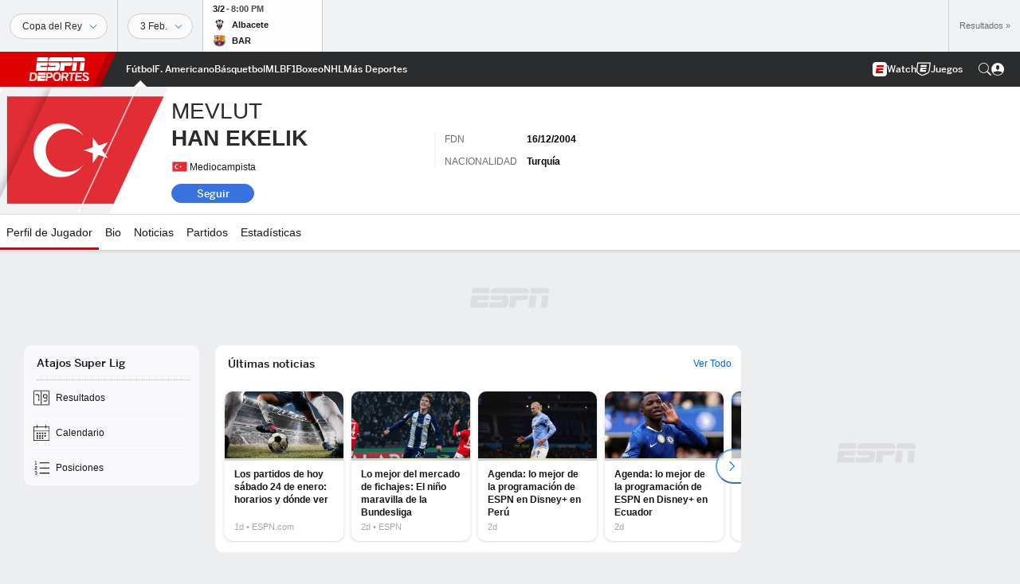

--- FILE ---
content_type: text/html; charset=utf-8
request_url: https://www.google.com/recaptcha/enterprise/anchor?ar=1&k=6LciB_gZAAAAAA_mwJ4G0XZ0BXWvLTt67V7YizXx&co=aHR0cHM6Ly9jZG4ucmVnaXN0ZXJkaXNuZXkuZ28uY29tOjQ0Mw..&hl=es&v=PoyoqOPhxBO7pBk68S4YbpHZ&size=invisible&anchor-ms=20000&execute-ms=30000&cb=3gssbzug2d1s
body_size: 48728
content:
<!DOCTYPE HTML><html dir="ltr" lang="es"><head><meta http-equiv="Content-Type" content="text/html; charset=UTF-8">
<meta http-equiv="X-UA-Compatible" content="IE=edge">
<title>reCAPTCHA</title>
<style type="text/css">
/* cyrillic-ext */
@font-face {
  font-family: 'Roboto';
  font-style: normal;
  font-weight: 400;
  font-stretch: 100%;
  src: url(//fonts.gstatic.com/s/roboto/v48/KFO7CnqEu92Fr1ME7kSn66aGLdTylUAMa3GUBHMdazTgWw.woff2) format('woff2');
  unicode-range: U+0460-052F, U+1C80-1C8A, U+20B4, U+2DE0-2DFF, U+A640-A69F, U+FE2E-FE2F;
}
/* cyrillic */
@font-face {
  font-family: 'Roboto';
  font-style: normal;
  font-weight: 400;
  font-stretch: 100%;
  src: url(//fonts.gstatic.com/s/roboto/v48/KFO7CnqEu92Fr1ME7kSn66aGLdTylUAMa3iUBHMdazTgWw.woff2) format('woff2');
  unicode-range: U+0301, U+0400-045F, U+0490-0491, U+04B0-04B1, U+2116;
}
/* greek-ext */
@font-face {
  font-family: 'Roboto';
  font-style: normal;
  font-weight: 400;
  font-stretch: 100%;
  src: url(//fonts.gstatic.com/s/roboto/v48/KFO7CnqEu92Fr1ME7kSn66aGLdTylUAMa3CUBHMdazTgWw.woff2) format('woff2');
  unicode-range: U+1F00-1FFF;
}
/* greek */
@font-face {
  font-family: 'Roboto';
  font-style: normal;
  font-weight: 400;
  font-stretch: 100%;
  src: url(//fonts.gstatic.com/s/roboto/v48/KFO7CnqEu92Fr1ME7kSn66aGLdTylUAMa3-UBHMdazTgWw.woff2) format('woff2');
  unicode-range: U+0370-0377, U+037A-037F, U+0384-038A, U+038C, U+038E-03A1, U+03A3-03FF;
}
/* math */
@font-face {
  font-family: 'Roboto';
  font-style: normal;
  font-weight: 400;
  font-stretch: 100%;
  src: url(//fonts.gstatic.com/s/roboto/v48/KFO7CnqEu92Fr1ME7kSn66aGLdTylUAMawCUBHMdazTgWw.woff2) format('woff2');
  unicode-range: U+0302-0303, U+0305, U+0307-0308, U+0310, U+0312, U+0315, U+031A, U+0326-0327, U+032C, U+032F-0330, U+0332-0333, U+0338, U+033A, U+0346, U+034D, U+0391-03A1, U+03A3-03A9, U+03B1-03C9, U+03D1, U+03D5-03D6, U+03F0-03F1, U+03F4-03F5, U+2016-2017, U+2034-2038, U+203C, U+2040, U+2043, U+2047, U+2050, U+2057, U+205F, U+2070-2071, U+2074-208E, U+2090-209C, U+20D0-20DC, U+20E1, U+20E5-20EF, U+2100-2112, U+2114-2115, U+2117-2121, U+2123-214F, U+2190, U+2192, U+2194-21AE, U+21B0-21E5, U+21F1-21F2, U+21F4-2211, U+2213-2214, U+2216-22FF, U+2308-230B, U+2310, U+2319, U+231C-2321, U+2336-237A, U+237C, U+2395, U+239B-23B7, U+23D0, U+23DC-23E1, U+2474-2475, U+25AF, U+25B3, U+25B7, U+25BD, U+25C1, U+25CA, U+25CC, U+25FB, U+266D-266F, U+27C0-27FF, U+2900-2AFF, U+2B0E-2B11, U+2B30-2B4C, U+2BFE, U+3030, U+FF5B, U+FF5D, U+1D400-1D7FF, U+1EE00-1EEFF;
}
/* symbols */
@font-face {
  font-family: 'Roboto';
  font-style: normal;
  font-weight: 400;
  font-stretch: 100%;
  src: url(//fonts.gstatic.com/s/roboto/v48/KFO7CnqEu92Fr1ME7kSn66aGLdTylUAMaxKUBHMdazTgWw.woff2) format('woff2');
  unicode-range: U+0001-000C, U+000E-001F, U+007F-009F, U+20DD-20E0, U+20E2-20E4, U+2150-218F, U+2190, U+2192, U+2194-2199, U+21AF, U+21E6-21F0, U+21F3, U+2218-2219, U+2299, U+22C4-22C6, U+2300-243F, U+2440-244A, U+2460-24FF, U+25A0-27BF, U+2800-28FF, U+2921-2922, U+2981, U+29BF, U+29EB, U+2B00-2BFF, U+4DC0-4DFF, U+FFF9-FFFB, U+10140-1018E, U+10190-1019C, U+101A0, U+101D0-101FD, U+102E0-102FB, U+10E60-10E7E, U+1D2C0-1D2D3, U+1D2E0-1D37F, U+1F000-1F0FF, U+1F100-1F1AD, U+1F1E6-1F1FF, U+1F30D-1F30F, U+1F315, U+1F31C, U+1F31E, U+1F320-1F32C, U+1F336, U+1F378, U+1F37D, U+1F382, U+1F393-1F39F, U+1F3A7-1F3A8, U+1F3AC-1F3AF, U+1F3C2, U+1F3C4-1F3C6, U+1F3CA-1F3CE, U+1F3D4-1F3E0, U+1F3ED, U+1F3F1-1F3F3, U+1F3F5-1F3F7, U+1F408, U+1F415, U+1F41F, U+1F426, U+1F43F, U+1F441-1F442, U+1F444, U+1F446-1F449, U+1F44C-1F44E, U+1F453, U+1F46A, U+1F47D, U+1F4A3, U+1F4B0, U+1F4B3, U+1F4B9, U+1F4BB, U+1F4BF, U+1F4C8-1F4CB, U+1F4D6, U+1F4DA, U+1F4DF, U+1F4E3-1F4E6, U+1F4EA-1F4ED, U+1F4F7, U+1F4F9-1F4FB, U+1F4FD-1F4FE, U+1F503, U+1F507-1F50B, U+1F50D, U+1F512-1F513, U+1F53E-1F54A, U+1F54F-1F5FA, U+1F610, U+1F650-1F67F, U+1F687, U+1F68D, U+1F691, U+1F694, U+1F698, U+1F6AD, U+1F6B2, U+1F6B9-1F6BA, U+1F6BC, U+1F6C6-1F6CF, U+1F6D3-1F6D7, U+1F6E0-1F6EA, U+1F6F0-1F6F3, U+1F6F7-1F6FC, U+1F700-1F7FF, U+1F800-1F80B, U+1F810-1F847, U+1F850-1F859, U+1F860-1F887, U+1F890-1F8AD, U+1F8B0-1F8BB, U+1F8C0-1F8C1, U+1F900-1F90B, U+1F93B, U+1F946, U+1F984, U+1F996, U+1F9E9, U+1FA00-1FA6F, U+1FA70-1FA7C, U+1FA80-1FA89, U+1FA8F-1FAC6, U+1FACE-1FADC, U+1FADF-1FAE9, U+1FAF0-1FAF8, U+1FB00-1FBFF;
}
/* vietnamese */
@font-face {
  font-family: 'Roboto';
  font-style: normal;
  font-weight: 400;
  font-stretch: 100%;
  src: url(//fonts.gstatic.com/s/roboto/v48/KFO7CnqEu92Fr1ME7kSn66aGLdTylUAMa3OUBHMdazTgWw.woff2) format('woff2');
  unicode-range: U+0102-0103, U+0110-0111, U+0128-0129, U+0168-0169, U+01A0-01A1, U+01AF-01B0, U+0300-0301, U+0303-0304, U+0308-0309, U+0323, U+0329, U+1EA0-1EF9, U+20AB;
}
/* latin-ext */
@font-face {
  font-family: 'Roboto';
  font-style: normal;
  font-weight: 400;
  font-stretch: 100%;
  src: url(//fonts.gstatic.com/s/roboto/v48/KFO7CnqEu92Fr1ME7kSn66aGLdTylUAMa3KUBHMdazTgWw.woff2) format('woff2');
  unicode-range: U+0100-02BA, U+02BD-02C5, U+02C7-02CC, U+02CE-02D7, U+02DD-02FF, U+0304, U+0308, U+0329, U+1D00-1DBF, U+1E00-1E9F, U+1EF2-1EFF, U+2020, U+20A0-20AB, U+20AD-20C0, U+2113, U+2C60-2C7F, U+A720-A7FF;
}
/* latin */
@font-face {
  font-family: 'Roboto';
  font-style: normal;
  font-weight: 400;
  font-stretch: 100%;
  src: url(//fonts.gstatic.com/s/roboto/v48/KFO7CnqEu92Fr1ME7kSn66aGLdTylUAMa3yUBHMdazQ.woff2) format('woff2');
  unicode-range: U+0000-00FF, U+0131, U+0152-0153, U+02BB-02BC, U+02C6, U+02DA, U+02DC, U+0304, U+0308, U+0329, U+2000-206F, U+20AC, U+2122, U+2191, U+2193, U+2212, U+2215, U+FEFF, U+FFFD;
}
/* cyrillic-ext */
@font-face {
  font-family: 'Roboto';
  font-style: normal;
  font-weight: 500;
  font-stretch: 100%;
  src: url(//fonts.gstatic.com/s/roboto/v48/KFO7CnqEu92Fr1ME7kSn66aGLdTylUAMa3GUBHMdazTgWw.woff2) format('woff2');
  unicode-range: U+0460-052F, U+1C80-1C8A, U+20B4, U+2DE0-2DFF, U+A640-A69F, U+FE2E-FE2F;
}
/* cyrillic */
@font-face {
  font-family: 'Roboto';
  font-style: normal;
  font-weight: 500;
  font-stretch: 100%;
  src: url(//fonts.gstatic.com/s/roboto/v48/KFO7CnqEu92Fr1ME7kSn66aGLdTylUAMa3iUBHMdazTgWw.woff2) format('woff2');
  unicode-range: U+0301, U+0400-045F, U+0490-0491, U+04B0-04B1, U+2116;
}
/* greek-ext */
@font-face {
  font-family: 'Roboto';
  font-style: normal;
  font-weight: 500;
  font-stretch: 100%;
  src: url(//fonts.gstatic.com/s/roboto/v48/KFO7CnqEu92Fr1ME7kSn66aGLdTylUAMa3CUBHMdazTgWw.woff2) format('woff2');
  unicode-range: U+1F00-1FFF;
}
/* greek */
@font-face {
  font-family: 'Roboto';
  font-style: normal;
  font-weight: 500;
  font-stretch: 100%;
  src: url(//fonts.gstatic.com/s/roboto/v48/KFO7CnqEu92Fr1ME7kSn66aGLdTylUAMa3-UBHMdazTgWw.woff2) format('woff2');
  unicode-range: U+0370-0377, U+037A-037F, U+0384-038A, U+038C, U+038E-03A1, U+03A3-03FF;
}
/* math */
@font-face {
  font-family: 'Roboto';
  font-style: normal;
  font-weight: 500;
  font-stretch: 100%;
  src: url(//fonts.gstatic.com/s/roboto/v48/KFO7CnqEu92Fr1ME7kSn66aGLdTylUAMawCUBHMdazTgWw.woff2) format('woff2');
  unicode-range: U+0302-0303, U+0305, U+0307-0308, U+0310, U+0312, U+0315, U+031A, U+0326-0327, U+032C, U+032F-0330, U+0332-0333, U+0338, U+033A, U+0346, U+034D, U+0391-03A1, U+03A3-03A9, U+03B1-03C9, U+03D1, U+03D5-03D6, U+03F0-03F1, U+03F4-03F5, U+2016-2017, U+2034-2038, U+203C, U+2040, U+2043, U+2047, U+2050, U+2057, U+205F, U+2070-2071, U+2074-208E, U+2090-209C, U+20D0-20DC, U+20E1, U+20E5-20EF, U+2100-2112, U+2114-2115, U+2117-2121, U+2123-214F, U+2190, U+2192, U+2194-21AE, U+21B0-21E5, U+21F1-21F2, U+21F4-2211, U+2213-2214, U+2216-22FF, U+2308-230B, U+2310, U+2319, U+231C-2321, U+2336-237A, U+237C, U+2395, U+239B-23B7, U+23D0, U+23DC-23E1, U+2474-2475, U+25AF, U+25B3, U+25B7, U+25BD, U+25C1, U+25CA, U+25CC, U+25FB, U+266D-266F, U+27C0-27FF, U+2900-2AFF, U+2B0E-2B11, U+2B30-2B4C, U+2BFE, U+3030, U+FF5B, U+FF5D, U+1D400-1D7FF, U+1EE00-1EEFF;
}
/* symbols */
@font-face {
  font-family: 'Roboto';
  font-style: normal;
  font-weight: 500;
  font-stretch: 100%;
  src: url(//fonts.gstatic.com/s/roboto/v48/KFO7CnqEu92Fr1ME7kSn66aGLdTylUAMaxKUBHMdazTgWw.woff2) format('woff2');
  unicode-range: U+0001-000C, U+000E-001F, U+007F-009F, U+20DD-20E0, U+20E2-20E4, U+2150-218F, U+2190, U+2192, U+2194-2199, U+21AF, U+21E6-21F0, U+21F3, U+2218-2219, U+2299, U+22C4-22C6, U+2300-243F, U+2440-244A, U+2460-24FF, U+25A0-27BF, U+2800-28FF, U+2921-2922, U+2981, U+29BF, U+29EB, U+2B00-2BFF, U+4DC0-4DFF, U+FFF9-FFFB, U+10140-1018E, U+10190-1019C, U+101A0, U+101D0-101FD, U+102E0-102FB, U+10E60-10E7E, U+1D2C0-1D2D3, U+1D2E0-1D37F, U+1F000-1F0FF, U+1F100-1F1AD, U+1F1E6-1F1FF, U+1F30D-1F30F, U+1F315, U+1F31C, U+1F31E, U+1F320-1F32C, U+1F336, U+1F378, U+1F37D, U+1F382, U+1F393-1F39F, U+1F3A7-1F3A8, U+1F3AC-1F3AF, U+1F3C2, U+1F3C4-1F3C6, U+1F3CA-1F3CE, U+1F3D4-1F3E0, U+1F3ED, U+1F3F1-1F3F3, U+1F3F5-1F3F7, U+1F408, U+1F415, U+1F41F, U+1F426, U+1F43F, U+1F441-1F442, U+1F444, U+1F446-1F449, U+1F44C-1F44E, U+1F453, U+1F46A, U+1F47D, U+1F4A3, U+1F4B0, U+1F4B3, U+1F4B9, U+1F4BB, U+1F4BF, U+1F4C8-1F4CB, U+1F4D6, U+1F4DA, U+1F4DF, U+1F4E3-1F4E6, U+1F4EA-1F4ED, U+1F4F7, U+1F4F9-1F4FB, U+1F4FD-1F4FE, U+1F503, U+1F507-1F50B, U+1F50D, U+1F512-1F513, U+1F53E-1F54A, U+1F54F-1F5FA, U+1F610, U+1F650-1F67F, U+1F687, U+1F68D, U+1F691, U+1F694, U+1F698, U+1F6AD, U+1F6B2, U+1F6B9-1F6BA, U+1F6BC, U+1F6C6-1F6CF, U+1F6D3-1F6D7, U+1F6E0-1F6EA, U+1F6F0-1F6F3, U+1F6F7-1F6FC, U+1F700-1F7FF, U+1F800-1F80B, U+1F810-1F847, U+1F850-1F859, U+1F860-1F887, U+1F890-1F8AD, U+1F8B0-1F8BB, U+1F8C0-1F8C1, U+1F900-1F90B, U+1F93B, U+1F946, U+1F984, U+1F996, U+1F9E9, U+1FA00-1FA6F, U+1FA70-1FA7C, U+1FA80-1FA89, U+1FA8F-1FAC6, U+1FACE-1FADC, U+1FADF-1FAE9, U+1FAF0-1FAF8, U+1FB00-1FBFF;
}
/* vietnamese */
@font-face {
  font-family: 'Roboto';
  font-style: normal;
  font-weight: 500;
  font-stretch: 100%;
  src: url(//fonts.gstatic.com/s/roboto/v48/KFO7CnqEu92Fr1ME7kSn66aGLdTylUAMa3OUBHMdazTgWw.woff2) format('woff2');
  unicode-range: U+0102-0103, U+0110-0111, U+0128-0129, U+0168-0169, U+01A0-01A1, U+01AF-01B0, U+0300-0301, U+0303-0304, U+0308-0309, U+0323, U+0329, U+1EA0-1EF9, U+20AB;
}
/* latin-ext */
@font-face {
  font-family: 'Roboto';
  font-style: normal;
  font-weight: 500;
  font-stretch: 100%;
  src: url(//fonts.gstatic.com/s/roboto/v48/KFO7CnqEu92Fr1ME7kSn66aGLdTylUAMa3KUBHMdazTgWw.woff2) format('woff2');
  unicode-range: U+0100-02BA, U+02BD-02C5, U+02C7-02CC, U+02CE-02D7, U+02DD-02FF, U+0304, U+0308, U+0329, U+1D00-1DBF, U+1E00-1E9F, U+1EF2-1EFF, U+2020, U+20A0-20AB, U+20AD-20C0, U+2113, U+2C60-2C7F, U+A720-A7FF;
}
/* latin */
@font-face {
  font-family: 'Roboto';
  font-style: normal;
  font-weight: 500;
  font-stretch: 100%;
  src: url(//fonts.gstatic.com/s/roboto/v48/KFO7CnqEu92Fr1ME7kSn66aGLdTylUAMa3yUBHMdazQ.woff2) format('woff2');
  unicode-range: U+0000-00FF, U+0131, U+0152-0153, U+02BB-02BC, U+02C6, U+02DA, U+02DC, U+0304, U+0308, U+0329, U+2000-206F, U+20AC, U+2122, U+2191, U+2193, U+2212, U+2215, U+FEFF, U+FFFD;
}
/* cyrillic-ext */
@font-face {
  font-family: 'Roboto';
  font-style: normal;
  font-weight: 900;
  font-stretch: 100%;
  src: url(//fonts.gstatic.com/s/roboto/v48/KFO7CnqEu92Fr1ME7kSn66aGLdTylUAMa3GUBHMdazTgWw.woff2) format('woff2');
  unicode-range: U+0460-052F, U+1C80-1C8A, U+20B4, U+2DE0-2DFF, U+A640-A69F, U+FE2E-FE2F;
}
/* cyrillic */
@font-face {
  font-family: 'Roboto';
  font-style: normal;
  font-weight: 900;
  font-stretch: 100%;
  src: url(//fonts.gstatic.com/s/roboto/v48/KFO7CnqEu92Fr1ME7kSn66aGLdTylUAMa3iUBHMdazTgWw.woff2) format('woff2');
  unicode-range: U+0301, U+0400-045F, U+0490-0491, U+04B0-04B1, U+2116;
}
/* greek-ext */
@font-face {
  font-family: 'Roboto';
  font-style: normal;
  font-weight: 900;
  font-stretch: 100%;
  src: url(//fonts.gstatic.com/s/roboto/v48/KFO7CnqEu92Fr1ME7kSn66aGLdTylUAMa3CUBHMdazTgWw.woff2) format('woff2');
  unicode-range: U+1F00-1FFF;
}
/* greek */
@font-face {
  font-family: 'Roboto';
  font-style: normal;
  font-weight: 900;
  font-stretch: 100%;
  src: url(//fonts.gstatic.com/s/roboto/v48/KFO7CnqEu92Fr1ME7kSn66aGLdTylUAMa3-UBHMdazTgWw.woff2) format('woff2');
  unicode-range: U+0370-0377, U+037A-037F, U+0384-038A, U+038C, U+038E-03A1, U+03A3-03FF;
}
/* math */
@font-face {
  font-family: 'Roboto';
  font-style: normal;
  font-weight: 900;
  font-stretch: 100%;
  src: url(//fonts.gstatic.com/s/roboto/v48/KFO7CnqEu92Fr1ME7kSn66aGLdTylUAMawCUBHMdazTgWw.woff2) format('woff2');
  unicode-range: U+0302-0303, U+0305, U+0307-0308, U+0310, U+0312, U+0315, U+031A, U+0326-0327, U+032C, U+032F-0330, U+0332-0333, U+0338, U+033A, U+0346, U+034D, U+0391-03A1, U+03A3-03A9, U+03B1-03C9, U+03D1, U+03D5-03D6, U+03F0-03F1, U+03F4-03F5, U+2016-2017, U+2034-2038, U+203C, U+2040, U+2043, U+2047, U+2050, U+2057, U+205F, U+2070-2071, U+2074-208E, U+2090-209C, U+20D0-20DC, U+20E1, U+20E5-20EF, U+2100-2112, U+2114-2115, U+2117-2121, U+2123-214F, U+2190, U+2192, U+2194-21AE, U+21B0-21E5, U+21F1-21F2, U+21F4-2211, U+2213-2214, U+2216-22FF, U+2308-230B, U+2310, U+2319, U+231C-2321, U+2336-237A, U+237C, U+2395, U+239B-23B7, U+23D0, U+23DC-23E1, U+2474-2475, U+25AF, U+25B3, U+25B7, U+25BD, U+25C1, U+25CA, U+25CC, U+25FB, U+266D-266F, U+27C0-27FF, U+2900-2AFF, U+2B0E-2B11, U+2B30-2B4C, U+2BFE, U+3030, U+FF5B, U+FF5D, U+1D400-1D7FF, U+1EE00-1EEFF;
}
/* symbols */
@font-face {
  font-family: 'Roboto';
  font-style: normal;
  font-weight: 900;
  font-stretch: 100%;
  src: url(//fonts.gstatic.com/s/roboto/v48/KFO7CnqEu92Fr1ME7kSn66aGLdTylUAMaxKUBHMdazTgWw.woff2) format('woff2');
  unicode-range: U+0001-000C, U+000E-001F, U+007F-009F, U+20DD-20E0, U+20E2-20E4, U+2150-218F, U+2190, U+2192, U+2194-2199, U+21AF, U+21E6-21F0, U+21F3, U+2218-2219, U+2299, U+22C4-22C6, U+2300-243F, U+2440-244A, U+2460-24FF, U+25A0-27BF, U+2800-28FF, U+2921-2922, U+2981, U+29BF, U+29EB, U+2B00-2BFF, U+4DC0-4DFF, U+FFF9-FFFB, U+10140-1018E, U+10190-1019C, U+101A0, U+101D0-101FD, U+102E0-102FB, U+10E60-10E7E, U+1D2C0-1D2D3, U+1D2E0-1D37F, U+1F000-1F0FF, U+1F100-1F1AD, U+1F1E6-1F1FF, U+1F30D-1F30F, U+1F315, U+1F31C, U+1F31E, U+1F320-1F32C, U+1F336, U+1F378, U+1F37D, U+1F382, U+1F393-1F39F, U+1F3A7-1F3A8, U+1F3AC-1F3AF, U+1F3C2, U+1F3C4-1F3C6, U+1F3CA-1F3CE, U+1F3D4-1F3E0, U+1F3ED, U+1F3F1-1F3F3, U+1F3F5-1F3F7, U+1F408, U+1F415, U+1F41F, U+1F426, U+1F43F, U+1F441-1F442, U+1F444, U+1F446-1F449, U+1F44C-1F44E, U+1F453, U+1F46A, U+1F47D, U+1F4A3, U+1F4B0, U+1F4B3, U+1F4B9, U+1F4BB, U+1F4BF, U+1F4C8-1F4CB, U+1F4D6, U+1F4DA, U+1F4DF, U+1F4E3-1F4E6, U+1F4EA-1F4ED, U+1F4F7, U+1F4F9-1F4FB, U+1F4FD-1F4FE, U+1F503, U+1F507-1F50B, U+1F50D, U+1F512-1F513, U+1F53E-1F54A, U+1F54F-1F5FA, U+1F610, U+1F650-1F67F, U+1F687, U+1F68D, U+1F691, U+1F694, U+1F698, U+1F6AD, U+1F6B2, U+1F6B9-1F6BA, U+1F6BC, U+1F6C6-1F6CF, U+1F6D3-1F6D7, U+1F6E0-1F6EA, U+1F6F0-1F6F3, U+1F6F7-1F6FC, U+1F700-1F7FF, U+1F800-1F80B, U+1F810-1F847, U+1F850-1F859, U+1F860-1F887, U+1F890-1F8AD, U+1F8B0-1F8BB, U+1F8C0-1F8C1, U+1F900-1F90B, U+1F93B, U+1F946, U+1F984, U+1F996, U+1F9E9, U+1FA00-1FA6F, U+1FA70-1FA7C, U+1FA80-1FA89, U+1FA8F-1FAC6, U+1FACE-1FADC, U+1FADF-1FAE9, U+1FAF0-1FAF8, U+1FB00-1FBFF;
}
/* vietnamese */
@font-face {
  font-family: 'Roboto';
  font-style: normal;
  font-weight: 900;
  font-stretch: 100%;
  src: url(//fonts.gstatic.com/s/roboto/v48/KFO7CnqEu92Fr1ME7kSn66aGLdTylUAMa3OUBHMdazTgWw.woff2) format('woff2');
  unicode-range: U+0102-0103, U+0110-0111, U+0128-0129, U+0168-0169, U+01A0-01A1, U+01AF-01B0, U+0300-0301, U+0303-0304, U+0308-0309, U+0323, U+0329, U+1EA0-1EF9, U+20AB;
}
/* latin-ext */
@font-face {
  font-family: 'Roboto';
  font-style: normal;
  font-weight: 900;
  font-stretch: 100%;
  src: url(//fonts.gstatic.com/s/roboto/v48/KFO7CnqEu92Fr1ME7kSn66aGLdTylUAMa3KUBHMdazTgWw.woff2) format('woff2');
  unicode-range: U+0100-02BA, U+02BD-02C5, U+02C7-02CC, U+02CE-02D7, U+02DD-02FF, U+0304, U+0308, U+0329, U+1D00-1DBF, U+1E00-1E9F, U+1EF2-1EFF, U+2020, U+20A0-20AB, U+20AD-20C0, U+2113, U+2C60-2C7F, U+A720-A7FF;
}
/* latin */
@font-face {
  font-family: 'Roboto';
  font-style: normal;
  font-weight: 900;
  font-stretch: 100%;
  src: url(//fonts.gstatic.com/s/roboto/v48/KFO7CnqEu92Fr1ME7kSn66aGLdTylUAMa3yUBHMdazQ.woff2) format('woff2');
  unicode-range: U+0000-00FF, U+0131, U+0152-0153, U+02BB-02BC, U+02C6, U+02DA, U+02DC, U+0304, U+0308, U+0329, U+2000-206F, U+20AC, U+2122, U+2191, U+2193, U+2212, U+2215, U+FEFF, U+FFFD;
}

</style>
<link rel="stylesheet" type="text/css" href="https://www.gstatic.com/recaptcha/releases/PoyoqOPhxBO7pBk68S4YbpHZ/styles__ltr.css">
<script nonce="q9NjfZRbZ1aoeCu8Rs0ccw" type="text/javascript">window['__recaptcha_api'] = 'https://www.google.com/recaptcha/enterprise/';</script>
<script type="text/javascript" src="https://www.gstatic.com/recaptcha/releases/PoyoqOPhxBO7pBk68S4YbpHZ/recaptcha__es.js" nonce="q9NjfZRbZ1aoeCu8Rs0ccw">
      
    </script></head>
<body><div id="rc-anchor-alert" class="rc-anchor-alert"></div>
<input type="hidden" id="recaptcha-token" value="[base64]">
<script type="text/javascript" nonce="q9NjfZRbZ1aoeCu8Rs0ccw">
      recaptcha.anchor.Main.init("[\x22ainput\x22,[\x22bgdata\x22,\x22\x22,\[base64]/[base64]/[base64]/[base64]/[base64]/[base64]/KGcoTywyNTMsTy5PKSxVRyhPLEMpKTpnKE8sMjUzLEMpLE8pKSxsKSksTykpfSxieT1mdW5jdGlvbihDLE8sdSxsKXtmb3IobD0odT1SKEMpLDApO08+MDtPLS0pbD1sPDw4fFooQyk7ZyhDLHUsbCl9LFVHPWZ1bmN0aW9uKEMsTyl7Qy5pLmxlbmd0aD4xMDQ/[base64]/[base64]/[base64]/[base64]/[base64]/[base64]/[base64]\\u003d\x22,\[base64]\\u003d\\u003d\x22,\x22GMKYwrbDpcOcwpfDu8ONMDfCjMK3SgzCuMOkwqRCwpTDnsKBwoxgQsORwoNQwrkUwrnDjHEaw6x2TsOnwqwVMsOlw77CscOWw5cNwrjDmMO0ZMKEw4sLwqXCmTcmCcOzw4ATw4nCgCPCqE3Dg3M3wp96N1PCvl/DriM6wpfDuMOqQi9Cw5VuA2HCvMOFw6/CnjrDjBLDhRbCmsODwqVqw5Q6wqPCi1zCjMKEXcK3w7QpQ1llw6owwpR7YHF/[base64]/DpsO+MivDj1XDlcO7blPCi8ONR8Kywo3Dp8O0w6vCt8KVwqZXw6Z8wox0w6nDmHbCvUXCsFHDmcK8w7DDrARQwrhmQ8KWCcK3McOcwpjCvMKNXMKfwopfHntfDcKVN8Opw5guw6VkV8KQwqMgWANNw7VfcMOwwpIaw7DDo2RLSh/DnsOFwofCoMOZLxvCocONwr8ewrwAw451fcOdR0IEAcOqQ8K2IMOwBi7ClUEUw6/DunAkwpNIwpwvw6HCn2AOKMOcwrDDpXUfw7XCqX/CtsKWPm/[base64]/ClMKUwq3CsDsJw7bCkTbCjMK+w7UgwrVAw5TDujhaPcKPw53DjUMJPcKeTsKFD0rDocKGYxbCqsK3w4YZwqIkFQfCocOLwoYtbMOLwot5QMOnYMOuF8OCCy95w7swwq9hw7HDoT3DkjvCkcOBwpvCt8KhLsKpw4PChA3Dt8OsBsODcmIRDwI0OMKFwqPCrBwdw5/CqXfCtCnCry1rwpnDg8Kww7NOHms5w67CulnDiMKtC1gqw4tlQcKFw5kYw7Flw7jDuE3DlGx9w7Mnwpk+wpLDm8OowoXDg8Kaw4oJKcKWw47Cui7DnsOvdlfCoVLCmcK+BSDCssKPflnCr8KqwokXJi4Cwo/Dhmwvc8OCb8OGwqfClQ3CjcKYd8O2wovDviN7HSnCtQvDvMKlwpZswrzCqsOLwqLDqxrDtsKyw4DClzs4wq7CkjPDocKxWzEzDzDDkMOcYg/DiMKhwoEzw4fCtEwiw4Vyw5PCuSfCkMO+w47CiMONMsOlC8OdGsKYE8KXw41IRsORw6/Ds1RPTcOsIMKFScOjDsKTJQPCjsOhwpQMZTLDlA3DlMOJw6LCuxo0wolNwpnDtDPCqUNyw6rDi8Krw7LDs21ewq1EPMKCHcO1wp1zC8KaGFQCw4bCgQ3CkMK/w401G8KQFRNrwqMAwoIhPSbDlicWw7gow4kTw5HCq17CpUd/w6HDvDESWV/CoU1iwpLDm1bDumXDi8KqRmNSwpXCuQrDpx/DjcKBw5vCtcK8w5VDwpdGKyLDtGxyw7/CrcK+PMK4wpnCqMKRwpE2LcOtMsKBwq5iw6srZSlzSDnDuMOFw7/DhSzCp1/DnVfDvmISblkRSyfCrMK7W2kOw5DCjcKLwpJAI8OHwoJ1RDfCsmUQw73CtsO3w5LDmk8PTxnCpGJ4wr8WacOgw4HCux3DpsOkw5kzw6s5w4lRw744w67DhMOzw7PCisOTLcKtwpJrw4LCuWQ5R8OLNsK5wq3DgcKLwr/DsMKzN8Kxw4DCqTZkwpFhwolrWR3Dq3rDtB96PB0yw41DG8KiNcKww5l2CcKpH8Otewg1w5/[base64]/[base64]/[base64]/[base64]/[base64]/CqxjCunHCtsOmwolXwqXCscOjwr8ew4vDvcOsw5rDusOMbcObKEzDs2c3wq/CsMKdw59qwoPCmsOtw7gXQSbDi8Oqwo4SwodgwqLCiiFxw6Iywo7Dn2ZJwrgAbW/ChMKHw5QCb3wRw7HCr8O5FXVMMsKfw6Y8w4JbdxdbacOHwoQHJWVZbigWwp9kWcOOw4wMwp52w7/CtsKDw4xXbcKvCk7DksOUw7HClMK9w4VJKcOxRMKVw6bDhh9iK8Kkw7LCsMKlwrUawoLDtwo4VcKRdW4fNcOKwp8hR8OnBcO3GAHDpkBeJcOrCRHDn8KvVi/[base64]/DmcKWBFPCqzEndsOUF8KeMsKEwpJhBSvDiMOSw6LDkcOlwpvCj8Ksw5YBEMKAwpLDn8O6JCvCkMKjRMO7w6BRwrLCpcKiwop7DMOwWsO6wrcNwrfCqsKpZGLCocKEw7vDolc4wq0fTcKaw6Fte1fDvMKTPmRJw5LCg3ZEwrbCqV7CjErDrSbCjXp/[base64]/w6zDkcKkTT/DhsK7wp49PsOoGcK5wpbDkMOhAcOLaQ9vwo8eDMOmUsKWw5LDvypiwqptNnxlw7XDtMKFAsOFwpwKw7jDo8Opw4XCpxZdLcKMRsO6GDPDi3fCksOUwozDjcK/[base64]/NnbDnQzDrFnDlW3Dg8K1w64hwrPDrcOkw6oIOR/Cmg7DojBGw5IjUWvCi3zCv8Knw6x/Gn9rwpTDrsKMw5vDtcKoKAs+w54zwp9XLD92QcObTQDDmcK2w7nCg8KIw4HDisOHwqzDphDCvsOHPBTCjxozCU9FwoHDi8O/I8KeAMKkL2XDt8K1w7YMSsKKYGAxfcOyT8KlZFnCgSrDqsOYwoXDj8Odf8Ofw4TDnMKew6zDg0gxwqEww7wMYHY+TSx/[base64]/CuCxJTsK6L8OmKMK9wp8swqbDozpiwq4XwohUwpFyOUUqw49QYHU/HMKqJcOmHlosw6HDrMOlw7HDrSAScsONRAPCoMOcMcKkXlXCqMOXwoUXGsOBZsKGw4cFR8O7WsK1w4gQw59awrDDjMK5wpHCljXDksKuw6p1KMKVYMKDT8K/ZkvDv8OQYiVAdAktw6sjw6/[base64]/[base64]/esOQwoDDtMOmw4YsA0slZA9MRMODUsKVEMOcEnjCq8KJZsKLN8KewoXDlSrCoRoXR206w7fDlcOISD3CkcK9cxzCmsKlEBzDl1fCgmjCqBnDocKiwpomwrnCo3RbLUTClsKTJMO9wr50cGfCpcKFCyU/wp4iYxwLEV08w7vDocK/wpB4w5vCg8OTB8KYMcO7CXDDicOqIMKeEcOZw5wjfRvDscK4RsO9LcKmw7NyMi8kwqrDs09xEsOTwrXDncKgwpRow7PCpzR4IwdFL8OiDMKfw6oNwr8qZMO2Qg9twovCsE/DpnHCisKaw6/[base64]/CkMKEwo9GwpJtw5XDkMKBw6TDgDrDiSfDmMOIb2LDj8OeDsKxw7LDoRLDtMObw5dtf8O/w4o5MsKaRcO6wq5LK8OKwrDCjsO4axjCtn3DnV88wo0gX0psBQHDqHfCucONG31uw44cwrNUw7TDocOkwokFBsKjw6d5wqA6wrzCvxHCu07Cs8KqwqXDolDCn8O3wpfCiy3ClMOPGcK5dS7DizDCg3vDnMOVbnxvwpbCs8Oaw4tEEiMewpLDklPDlMKUYh/Cu8Oaw47Co8Kawq/[base64]/DvMOPSUkkARsFw5hXQmxMw4sZw6hXXnTCm8K1w5Fswo8BGj7CksKCbSXCqycpwrDCqcKOdSLDgyURwq/DosKhw4HDk8KLw4wfwoZUA1UBMcKkw67DpxXCl0hAWzTDicOqeMOXwrPDkMKgw7HCi8KHw5fDiy5ywqljLMKyYcOxw5/CvUAVwpcjVsKhBMOFw5TDtcOiwoBeZcKCwo4UA8K7fhJ5w4TChsOLwrTDvwkXR2lqZcOswqDDpiJ0w5Eyf8OOwq9KbMKuw5vDv0sMwqkVwqg5wqJ/wonCjG/[base64]/DsCbDs0JNYsKhwoPDkcKKw6Ndw4IGwobCsG3DkGsuLsOvwqzDl8KqCRFjXMK0w6h7wobDkXnCgMKXRn4ow7Riw6pqFsKFETE0PMK5S8Ohw67Dhj9IwrACwoPDsGQew58uw6LDoMOtWMKPw7XDrHVjw7ZuFjAmwrfCvcK6w6/DnMKkU0rCum7CksKHbV42MWfDpMKcIMKFbBN1ZA81CnbDgcOSH14qAlIpw7jDpj/[base64]/[base64]/[base64]/NGJew64tB1MDworCg8KSJTvDkcO5AMOJw5l1wqIvC8KKwq/DusKjeMO5HBjCj8KNDyAQUU3Csg0ww7gZwqXCtcKeS8KrUcKfwr1+wocTCXBPAwnDucOTwpTDr8Ktc0tEDsONQiUMw6RRHnUgGsOHWcOCGT/CrCLCqAV9w6PCljDDmDLDqktew7x5SBsjCcK5csKsPj1FEzpdA8OVwonDlijDq8OCw4/DkFDCrsK1wpI5PFfCu8KcKMKhbnRXw69+w43CsMKEwojDqMKew6FXXsOow5BmM8OECV55RjDCqU3CphHDhcKmwpzChMKRwo7CswFsLsORGxTDs8KGwr1zNUrDllnDsXPCqcKPw4zDiMO1w6onGlfCrT/CiWlLL8KbworDhizCvGbCvW9JMcOswqkMCHsTasKcwoghw4PCrsOVwoV/wofDiGMaw7vCvjTCl8KowrVKSQXCpgvDvSXCpQjDh8OJwoV3wprCimddJMOlbB/DihMuLRTCvXDDosKuwr/DpcO/wprDiVTCrV0vAsOWwqrCkcKrecOew7oxwpTDn8OAw7QKwrkXwrdKbsO1w6puZ8OawqELwoVpZcKxw71ow4LDnVJewoTDisKIcmjCvBdhNSzCv8ORZ8KXw6XCrcOfw4s/[base64]/DjSxrwq4AI8OrwoFpB2RBw7kYc2XDqGkFwq5jLcKJw63CiMKfQG1YwoEAMD3CsUjDt8KCw6kiwp5yw63DoWLCvsOGwrDDtcObUEBfw63CpUPDo8OSdALDuMO/PcKcwr7ChgnCscOaBsOwIUPDrk9UwqHDnsKFUcO0worCvMOzwp3DkzQNwoTCpwMVwrdywrNQwpbCjcKoNkzDg31KYxcuSDh/M8OywpkBWcO2w7lew4bCocKHWMOow6hDAR1aw6AFZkpWwoIIaMOSOyEbwoPDv8KNwq0aD8OiPcOWw7nCgMOawpFawqzDk8O5PMK9wqXDhnXCnzYYVMOAN0bCvnvCinAFQHPCisKKwo0Vw55QScKHRw/DnsKww5nDpsObHl/[base64]/TBxqwpnCnsKmJmQ4w5fDiVrDkXPDqMO7IMOvPiU5w5zDvyzDjCfDqjg7w4oOPcKHwpPChwhYwow5wr8HacKowoN0BXnCvSfDsMOlw412AsOOw5JhwrE7wr9Zw5IJwrQIwpnDjsKMT2DDiHdDw55rwqTDpQ/CjmE4w6IZwoJzw5lzwojDn3kyNsKpW8O/w4HCtMOqw7B7w73DtcO3wq7Dg3gsw6UBw6/DsQPCtX/DlF7ClX7CjMOkw5rDnsOLTUFHwrU9wrLDglDDksKLwr/DlABRIFHDksOtRm4YC8KCZlgtwofDuCfCoMKgCVPCh8OAMMKTw7DCscO8w6/DscKwwq7ChmAcwqc9D8KLw5QHwpl/wpvCoCnDr8OZbQ7CucOnTVzDucORfUB2LcO8acKtw5LCgMOjw7XChlgSPA3DnMK6wqA9wqXDi0TCt8Osw6rDuMO1w7ALw7vDocKMHR/DiyBwCCPCoAJjw5VTFnfDuxPCjcKzZBfDlsKswqY8Awt3BMOcK8K4w5/DucKBwrXCnmUdSmrCrMOvP8KnwqIIZFrCqcOGwqnDoTELWRrDjMOUX8KrwrzCuANlwpltwq7CvsODdMOTwoXCqX3CjyMvwqvDiB5rwqzDh8KXwpnCiMKpTsOhw5jDmW/CgxbDnDNUw6HDjmzClsKVAVoFQMOiw7zDqSNkZUbDsMOIKcKwwrHDshHDuMOTFcOUX2JRacOkVMO8QRAyWMOiDcK8wpnCoMKgwprDuSJqw491w4TDsMO4CMKfCMKEPsOmP8Ode8K5w53DnH/CqkPDrXF8AcKiw4XCpcOUwo/[base64]/Dtl1/w6HCkcK8w6wfw5sAOcK3WT5PInZjL8KpCsKpwog+XDPDvcKJY1vCosO+w5XDqsK0w6syXcKmNcOIL8O/[base64]/A2EowqlTaMK2d8OiI8O7wqJYwpvDocKDw5EAw6dPQsKbw63CqXXDskhWw5DCrcOdFsKRwo9VCWzCrh7CisK8GMK0CMKGNlHDpkhkIcKZw4HDp8K3w5Rcwq/CocK4dMKLHjc4LMKYORJ4WnzCl8K9w7AKwr7CqxvDlcKmJMKPw7UnGcKXw6rCjcOBTjHDuB7DsMKebcKTw63Ckg/DvzVTA8OdL8KGwpnDqGDDmcKYwofCu8KqwoQXNQXCm8OIQ04ldsKEwpM4w5AHwoLCh359wrwZwrPCoCs3SiARD2bChsORfsK9cQ0zw7hOQcOIwpcCYMKMwqEfw4LDplUlS8KvOnJWOMOiSEjCrnbDicOPeVHDuTALw6xjcgpCw7nDoDfDr3BYMBMOw4/Cj2gbwpF8w5Jzwq1+fsKIwrjDgifDq8KPw7DDh8ORw7Jye8OXwpsgw5Q+wqEgd8OGDcO2w6fDgcKZwqzDnX/[base64]/OsOMwolcwqDCvwDCi0p3Sk7CqMK2QUDDmyIeUHnDjG4NwqYTFsKBX03CrTNZwr4tw7HCpR7DoMOpw71Aw7IHw7IoVRLDicOjwq1EUUZ6wpLCjQfCocO9DMOtZcK7wr7CpBI+NxV6MBnCvl/[base64]/[base64]/BsK9Rn3Cp1PDlAl8Rk3DpyQjw6BowpsgNj4IQRHDrsOZwq0NRsK6OghnCMK5dUAcwrsHwrvCkXdTcHbDliXDr8KPOsKOwpfCsGVgS8Opwq5rLcKsLSfDgXY8Mk4oIRvCjMKVw5vDtcKuwoXDpsOtH8KwAXo1wqrDgE5Hw41tZMK/dC7CmMKcwq3Dn8O+w7LDmcOmF8K4RcOaw73CnRXCgsKZw5BTZhZpwoHDhsKUYcOWOMKMI8KwwrAkGUAAYD1BT2TDkCTDrm7CisKzwpnCsm/DncO2Q8K9eMO2LgsLwqkwL3ACw4o4wqDClsO0wrJ0TlDDm8O0wozDlmfDksOsw7VPScKjwp1iWcKfRRXCoFZfwrFbYHrDlBjCoRrCjMO7CMKVKyDCv8K8w63DjBV6w6TCkMOJwoDCp8OGQcOpCWtQCcKHw4B9QxjCv0HDlX7CosOgFX8rwopUWEd7UcKIwq/CtsOUSV3CiGgPQiRQOn/ChksyOBPCsnjDrhF1NhvCqcOQwoDDs8Kaw53CrUwWw4jCg8K6woV0N8OoW8Kuw6Yww6Zaw7PDisOlwqgFAXBKd8K2S2Q4wrxow5hLRzh0STfCsGzCicKiwpBDCB8/wprCmsOGw6sOw5TDhcOewoAaHMKVX1TClVckFEbCm3jDgsK/w74WwqhPejBRwpPCuCJJYVZVZMOHw6fDnzDDg8KTWsOrLEV1Il3Dm03ClMK3wqPDmi/[base64]/[base64]/DlsKbwq/Dth0Iw6EHw588w4cVIS1Qw4nDp8KrUS5Ow5tSf3ABecK9bMO2w7QlbWDDs8OkZXrCslU7C8O+BETDi8OiHMKfBjl4YhbDq8Klb3FDw7jCllbClsOrAVnDo8KZLG9tw6lRw4hEw5IOw4E0S8KzPBzDkcK/AMKfG0FGw4zDtxnCo8K+w4lJw5pYZcOXw6czw6d2woXCpsObwqMVTXtrw6zCkMKfIcKQIT/[base64]/Cg8KZck/DpGI5dcK2FcKdbMKow4NiwpwUw4pEw4poG10GSjXCsl8LwrfDp8K4Un/Dl1LDjMKFw49/w4DDsgrDgsO/G8OFDA0MXcOqbcK2bg/Ds37CtVAVScOdw4/DlsK1w4nClCXDkMKmw4jDjnnDqjFrwqN0w541wq03w5XDicKgwpXDncKWwpN/[base64]/CgMKuFjTCocKMwq7CliodwrfCg2l0w4UdA8K7w7oBAsObHsKYcsKPEsOkwpHClgLCicOiD2ZPDQPDuMOkYMOSMlk4HgYEw4MPwo1RKcKaw4odahtlGsOSQMOPw7zDqjTCo8O+wrXCs1vDsDfDpcKyAcOxwoZVRcK4UcK4S0HDjMOAwrLDjk95wo/DqMKpUSbDucKSwoTCvTPDhMOuTzYuw6tpDMOUwoEWw77DkBrDoB0wd8O7woQJMcKPY1XCshJTw6zCgcOfIcKOwrPCtn/DkcOTIhbCsSfDkcO5McOmcsOiwqrCpcKFEMOkwqXCpcKVw5rDhDXDn8OyEWF8VULCo04kwoJYwpNvw4/Ctl8NCsKhS8KoFsK3wql3csOjwobCjsKRDyDDusKJw4oQDsKwWFAewoZIRcKHew0dV2o0w6E7ZgRKVsORaMONSsOZwqPDl8O2wrxIw4wxU8OBwo54RHxHwp/DmlUpBMOrUEYMwqDDl8Kyw6dpw7zDmcK3WMO+w6zDjirCpcOfMsOlw5fDgmPCtS/[base64]/DqCwEw7UYCxbCrzrDo8K3w5xKbG7DkMK/bRM/wrHDncOWw4LDsRMTcsKKwrZ0w5kdJsODKcOVWMKxwr0SLsOGXsKkT8Omwq7DjsKSXzsmdDJdKgY+wps7wrTDhsKMXMOGbSHCncKRbWwiW8OTLsOUw4bCpMK4ORlgw4PCuAzDiUPCv8O4wq7DmzBpw44pCRTClXrDh8Kmwq5xNXY/BTzDgh3CjSHCgMKtRMKGwrzCqiEAwrDCicKfT8KwGcOawrVAMcObDjgDEMOhw4FbciE6J8Odw5ILD0sUwqDDs28WwpnDrcKSFsKIe37CqiE7YT3ClRtZYsKyfsKyHcK9w5LDqsKecBI9dsKHRhnDsMKDwqRDaHgabsOSSFVew6/DicK1YsKlWsKtw7bCksOidcK+XcKCw47CqsO+wrBjw5HCjloKaS5zbsKkXsKXLH/DisOiw5BxUzoew7bCq8KgB8KcDnPClMOPdXxYwrEoe8KmdMK6wrIvwoElFcKHw4tkwpgiw7zDnMK3fS8YWMOWXjbCoFzCjMOtwopGwroWwpYRw5fDg8OQw4PCtn7Dt0/Dk8OGdsOCJhUlFEfDuEzChMK3EyRIPQsLEUbDtCYpRngkw6LCoMKrC8KRAjY3w6PDpXnDmgLCnsOnw6vCoS8rcsOPw6srScKPbwHCnRTChMKBwqBjwp3Dg1vCgMKPbmMPw6fDhsOMbcOhB8O7w5jDt3bCtyoJWl3Cm8OFwpHDkcKMOFrDucOlwp/CqWdSbXTCt8O9OcOiPGXDg8O5AMODGg/[base64]/[base64]/CgnfDqx44w5sYJMObwpkEw53CuX8yw6fDhcKmwoBiE8KswpfCtVfDtMKMw7huOnc4wrLChsK5wqbCpDR0UV0SambCj8K4w7LCvcK4wqwPwqMow4TCgcKZw7F9QXrCn0XDkG9Xd3XDtcK1PMKcDVN3w73DmU8/Vw/Co8K+woMTOMOcQzFSH21PwqtSwq7CoMODw6rDqkACw4LCtsOVw7LCtDALTyFawrPDtmFEw7ICEMK9f8O3XBR/w4HDgcOHcC9uaR7CgsOfWFLCo8OEam5vexscw7pZKkPDisKqY8KswrJ5wqfCg8KEVEvDokNybjF6fcK5w67DswbCt8Kew5ocCEBUwpA0IsKZV8KswpJpe3tSS8KhwrYBEGohIw/DrkDDm8OfAsKWw7g/w797acO2w7gwJ8Onwq0tPinDvcKRXcOMw4PDocKGwoLCgizDqcONwoskGsOTUsKNez7CrmnCvMKOBhPDqMK6AMOJQl7Dk8KLIEIdw7vDqMK9HMOPFGLCsHrDrsKYwpTCgEkyfGsCwpoBwqQuw4HCvVjCvcKtwr/DhSkfABsaw48JCQQ0Ym/CvMO7EMKkCURsEGfDl8KAJUDDrsKRdnDDp8OeIMOUw5cHwr1Afh/CvcKAwpvCk8OOw6vDjMOvw6LDnsO8wqDCn8OUZsOMbQLDoFrCk8OoacK9wqsnE3ESEW/Cp1IlMjvDkBEaw69lU15occKwwqHDr8KjwpLCm3DCtWfCgmsjWcOtI8OtwrdCMjzCj1cDwpt8wqzDsGR2wovCinPDiFoMGinDlSXCjDMnw4N3UMKwPcKUEErDocOHw4LCmsKDwqHDicOBBMK1fMOvwrxlwo/Dp8KCwpAQwrrDqcOKDj/CmkoCw4vDtVPCglfCqcO3wqYKwqzDoTfDkFodDsO9w7nCgsOyHwHCisO6wpYRw43CgzrCqMOYbsOdw7rDmMKuwrk+BsKaHMOWwqTDgX7CpcKhwpHCmn/CgjBXfsK7dMK4WcKUwpIYwqPDoTURTcO0w6HChgs/GcOgwoHDo8KaDsKEw5jDhMOow453aFd6wpAtVcOuw6/CuD0SwrLDnGnCggfDn8Ovw7pMYcKQwrkRMQNYw6vDkltYCmUxVcKkX8O9UFfCu1rClCguDh5Xw4XCiEdKNsKxU8ODUj7DtwlDNMKfw40IbsOpw6ZZXsKBw7fClEg+AQxDOngaMcKZwrfDpsKoGMKZwpNqw5jCuX7Cuy9Ow43CrnvCl8K/wqQ+w7LDp3fClWRZwosGwrLDmnclwrclw53CswjCuHIFdD5pSiZvwrfCjsObHsKbeBY3ScOBw5nCmsOow6XCkMOdwqwhPT7DqjwJw64DR8OAwofDhk/DgcKyw6QPw4zDkcKXSxvCp8KLw6/DpWsEC2XCgMOpwqckWk0fN8OJw5TCg8OcSEcYwpnCisOKw5fCncKqwoI5JsO0ZcOww4AJw63DlWZtZQ9zPcOLQ37CrcO7UnBuw4/CpMKEwpR+JxHClCnCj8OjB8OaQi/[base64]/NirCryjDssKNwoBYTcOkw68HS8OewoRHwqdAf8KhB3/DmmbCscKjYC0Ww5NvBi/[base64]/[base64]/[base64]/ClHPDjsOyw6h/a8Orw7NrAMK0w74Kw5gLIQDDqMKMH8K2CcOdwrnDlsOlwrtvenwgw63DhUlHUHHDn8OpJk1swpTDmsK4wpEaU8K2H2JaBcKtAcO/wqzDlMKxHMKBw5vDqMK1XMOUPcOoSXBqw4IvTmc3QsOVMHp1RiDCs8Kfw5RSdnZXYcKqw6DCo20PIDxrGMKTw5PCj8K1w7TChcK3VcO6w4/DmMOIdF7Cl8KCw73CvcKEwp1gJ8Orwp7DmF7DoT/CqsOFw7rDmFbDjHI8AUUUw7REccOiO8Kmw75Tw6EXw63DlMOdw4Amw6/[base64]/wpDDtgDDr0rDosOPwpwjw5vCkyDDhsOLc1fDg055wrbCqBdfQQrCmBVBwrfCpXgawpTDpsOUw6nCo1zCp3bDmCdZXBEew6/ChwATwrjChcOpwqjDpn8bw7wBGTDDkCVKwqPCqsOnPgTDjMOlPSvDnCjDtsKvw6vCtsKWwofDl8O9fEXCq8K/OhUKIcKnwqTDhjgJY3UBR8KmBsO+QmHCilzCmsOOeC/CuMKzNsOeWcKgwrhaKsOQSsOjMRJaG8O1wq5gCGjCrsOmWMOuDsO/TkPDl8KLw4HDsMKHGkHDhxVMw5YNw6XDsMK8w4hswrdBw7TCg8Oyw6Mww6U9w6gkw63CmMKkw4vDjQrCrsO+ICLDpj7ClBjDqgnCu8OsNsK5MsOiw4TDpcKeTBjCjMOAwqMgdnLDlsOceMOXccOuP8OzbWzCpSPDnTzDmRY6NW4KXHgWw7Afw7jCogjDmcKOb2wsM3/DmMK3w6duw5dBfBfCqMOuwr/DhsOWw67CpxvDmcOOw7EFw6HDusKOw4JmFzjDpsKKccKUH8KZTcKnPcKtccKlWBpCfzTDl1/CkMOBSXjCucKLw53CtsOIw5LClDPCsAQaw4fCunctXDPDmmc9w6HCjWbDlloufwzDriU/[base64]/CsRpuSj7DmhDClcKjwr1Gw6/Ck8K0P8Ojw4YwwrvCg0hewoXDpRjCtSkrwppgwoZvScKeRMOsXcK7wrFuw77CjHhcw67DsRVDw7wLw6JCIsKOw7QBOcKYCsOuwptLdcKzCVHCgQTCocKVw5Q7IsO9wq/Di3jDo8OBcsOnPsKGwoonAR9rwqE8w6/Cm8ONw4t6w4poEEtSIA7CjsKJdsKfw4fCjsKpw5l9wrQVBsK/HnjCosKXw6rChcOiwoo6GsKSZTfCuMOtwrvDrWxgE8K1AAjDkFnClcOyAmUew5RqFcOswpvCrH5vA14wwp3CnCHDk8KKw4nCmyfCmsOhCGvDrT4Ywqhbw5TCu0rDqMORwqDCuMKNTmg8CcO6dlk2w4LDmcOISQEZw485wq7CucKqRUQ7LsKVwp4/KMOcJgEQwpjClcOKwp9sScOgbcKEwrk4w7McecOnw6grw6PCiMO3R1PCuMKywpx8wpVgw47Cu8K5K011R8OSH8KxHHTDpA/DnMK7wrU3woBkwofCmmslcUXClsKrwrnDi8K1w4LCtzgYG0Ucw6E0w63DuW1oC3HCgSHDp8O7wpvDlG3CrsOkCz3ClMK7SEjDucO1w6tafsKOw5/DgRHDkcOSa8OSacOXwoHDrUbCksKNHcOAw7PDjAJew6xQfsO0wpvDnFgPwrEgwrrCrnzDrQQkw6HCkU/DvRsTNsKMEA/Cq19+P8KhM0oiCsKiD8KaVCvCsAvDr8O/el5Fw6tbw6JEJ8OhwrTCmsK5bCLCiMKKw41fw7o7woMhex/Ci8Olw6Q3wqfDrmHCjWTCoMOtE8K2Vj5YX29Vw7LDl0puwp3DscKLwp/DnzpJCUbCvMO/IMKTwrZZQD4GSsKhM8ONHAdqU3HDjcO2a0JbwqlowrYoOcOVw43DqMODJsOtw6ImE8OcwoTCgVrDtxxPFkpKB8Ktw68Zw75BfE8yw43DvA3CssOeLMKFfxDCksK0w7Mmw4lAQsKXdC/[base64]/[base64]/DtF/ConlowqHDtMOIw6bDpHnDuMOGwrXCv8O2GMKiY8KdVcKjwoTDvsObN8KDw6jCicOywpA/YBDDiSXDm0lZwoNZJsOFw71KDcOwwrQifsKGRcO+wosEwrlEXjjDicK8ZgjDp1zCiR/CjcOoGsOZwrMPwqrDow1sEgwsw6ljwoMiZsKIYlTDoTByfXHDmMKuwoEkfMK8dcK1wrAmUsOcw51gD1ozwpnDksOGFHPDmsKEwq/DmMKwXQlfw7BGLRAvC1zDtnIwcmYHwrTDiVJnbXNSSMODwobDscKEwoXDonp5DxHCgMKPBsKhG8OEw7DCgzcOw4gidV/DmHs+wpHDmhYZw6XDoyvCs8O/csKfw5kXw4dowpkAwqlawpxYw4/CtTEfPMOsdMO1JTrCmGnCiiISSGIBwos5w4cIw492w4d7w4bCs8KEUsKfwqLCrzx/[base64]/[base64]/[base64]/DoG3Cri7Du8Ojwo1fw6LCvB7DkzlEw7Z/woXDpMOiw7VXQ3zDrcKuJBZhS3VtwrF1MnHCt8OEc8KeGUMWwpBvwp1aZsOKQ8OuwoHDvsKJw4fDowYIXcKSXVbCkWISOxYfwqBIakItTcK/HWcaT31pIUAFUFtuSsOFHBAAwqbDr1TDt8KZwq8Ow6PCpSDDpmVpa8KRw4fCqU0/EMKYGjfCmcO1w4VSwovCk30Uw5TCssOUw6rCoMOZYcKUw5vDjVdATMOywoVXwrI9wo5bFEceFWEDFMKAw4LDssK2FMK3wqXDomcEw6jCv0ZIwr1Uw7YYw4UMasOyHMOIwro6V8OkwpxDFR9vw78gSX8Ww4YXHMK9wq7DhT7CjsKQwpvCvG/CuX3CqcK5c8OrR8Owwp0CwocjKsKlwrMhVMKwwokIw43Ctj/DukZWbgLDlwM5GcKiw6LDs8OgUWXCtENiwr4Ww7wTwpzCvDsLTHPDm8OXwq4fw6PCosKvw7Q8aExOw5PDv8OTwo/[base64]/Dn8KmLArDlsK8A8OnwpzCoj0jwoPChmtBw6AOM8OjFWzCmU/DnE7Cs8ORLcOSwoJ7TsOZFMKaXcO2B8KTYHvCvCd/ScKhYcO4VwwrwqzDrsO3wplQMsOkUFzDh8OWw6nCnXEzasKrwqVEwokAw6/CrH0tE8K3wrYyDcOlwqoND0BIwq3ChcKEF8OLwpbDk8KfPsKRGx3Dj8OpwpVRwpzDncKkwrnCqcKkRcOUUTw+w5oPZcKlSMOsQAwtwogoASPDtEEaLFN0worDlsKiw6VFw6nCiMOXZEfCoQDCo8OVD8Ovw6jDmXTCo8O9T8OWPsKLb0pWw5h7fMKKBsO/McKRw4TDtwzDm8Khw405M8K3ZkTCp0MIwpM1acK4KxxcN8OmwrZVD3vChTjCiCDCuRzCo1JswpBQw7rDihXCux4owqQvw5DCjRXCosOJclXDn0rCqcOTw6HDtcKfH3/[base64]/N3AjMlRGPcOBdsOTX8KCPMKew680PsOuBMOxf2vCn8OdISLCtzPChsO+S8OtaUl/YcKARiPCpMOEQMO7w7h5QsOaaWDClHIvW8K8wozDt3XDscO5CWomCw/Cmx1Qw45bU8Kcw6zDoB0qwoFewp/DtAbCknjCn1nCrMKow5xKAcKJNcKRw4ZcwqXDjxDDgMKSw7bDqcO2VcKDUMOmAjAqwprCvmbCsz/DoQFNw5Ngw47CqcOjw4kAOcOGV8O1w53DgMKnJcK2wrLCuQbCm3HCiS7Dm0lzw4R+T8KJw6t8eW41wp3DigJ4QRTDjy3DqMOBbVtpw7HCiCLDhVBnw4FVwqXCuMOwwpxaRsKXI8K7XsO3w6oDwoTCnVk6EsKrEMKmw57DhcKgwp/DmMOtacKIw63DnsOWwpbCi8Kdw54zwrEiUC8+J8KDw7HDhcOoJG9aCwEhw4I8Og3CsMOEGcO7w7jCmcOPw4nDtMO7EcOjBw3DtsOURsODWQXDkcKcw5QmwpPCgcOOw4rDvUjCqVfDkMKQZHrDiVrDq0p6wpXCpMOKw6E0woDCqcKNCsK3wo7CscKHwpdWTMKtw4/DpTjDllvDoQLChT/DhMOUCsOEwpjDoMKcwpPChMKbwp7DiVPChMKXO8OeUEDCs8OdIcKawpcXAERSMMOzQMK4WF0GM23DgMKZwpHChcOQwoMKw4FcZw/CnCjCgVfDuMOpw5vDv1suwqBPCjVow6bDrBHCrTleGGbDlARWw5XCgTzCvsKnwo/[base64]/w6rCsTDCr2p/[base64]/CsMKVw4zDs0jDq2HCjMKMwpfClcKKw5wNbcO7wo/DkUXCv0LClX/CtwF+wpdrw4nDixbDjjkzAsKOQ8KpwqFMw7VAEBzClSBFwo90L8KHMl1swr16wq1vwrl/[base64]/w5EEw4wXLmXCisObdcORw7w8DcKEw7x7cwXDtcORcsODRsOyfAjCvkDCgAfCs1jCu8KiIcKFLMOTCETDuzjCuxXDgcOawrfCrcKcw74+UMOjw6xlJQDDt1zCgk7CpG3DhhcfYl3DjsOsw47DlcKTwp/Cu1V0SyzCjWdmXcKQwqDCssKhwqzChRrDjTQiTEYmEGghfn/DmELCtcKJwpnChcKcJ8KJwpTDgcOYU1vDvFTCmFjDt8OeCsO7wqrDlcOhwrPCucK8W2cTwoNLw5/DsW96wp/ClcO1w5Upw6JEwobChsKMeCbDkm/DscOfwpkMw4Q+XMKsw4XCvF7DtcOqw57DnsOxeBjDqsOTw73DjXbCs8KWTUjCv1Aew4HCgsOhwp8kAMO9wrPCvW5dwqwmw5PCt8OtUsOoHmHCgcOKcFnDo1kQw5vCpzQ/[base64]/[base64]/Dk2RJbxfDncO8IcO/JsOfw4gdw5leW8OwNX50w57Du8Oww4PCmsKaOUJ6HcO7QMKQw73Dt8OsAsK1ecKswoNAJMOAbMOMU8KIOsKTYsK9wr7DrT1CwqQiasKwQCoaOcKaw5/[base64]/DpMKRb8KawrfCsMKEIHISEAkgY8KsRsO9w5vDglHCrxESwpXCmMKXw4LDtgPDtUPCnhHCr3rCqVcKw6EAw7sNw5NgwoPDmTNNw5tew4nCusOuLMKJw7QWcMKpw7XDqGbCn0JpSFxLKsOIY1XCusKLw44/cz/CkcK4B8O1Phl+wq4ESlRjOUMMwqphalk/w5s2w6BUWMOHw6JEf8OKwpPCn11dZcKmwqPCusO5Z8OtS8O1T1fDtcKMwqIrw4h7wrN+B8OAw5Vgw5TCu8KtScKvak7DocKpwrzDr8OCTcOmBsOcw704wpICRF03wpbDuMOmwp/CnWnDsMOvw6Umw5zDsXHCpx9xOMO7wpbDlz5aNm3CnH4kGcKwAMKjCcKFNFvDuR0Pwo7CnsO7MmrCoXc7UMONPMKVwoMXVmHDlBxPwqPCoTVGwrnDrCwCXsKjEsK/BjnDrcKrwpbDlxLChHhtWcKvwoDDg8ORUGvCsMK3fMKCw4AOJEXDs35xw6vDoy9Xw5RTwpJGw77ClsK5wqTDrQ09wo7DrRMKGsOKOQ0/[base64]/DjzIawqQ2w57CoCbCvDzCrFjDhsOqUcO/w7x6wocVw7YYOcOrwqrCuUsjb8OdaX/Dg1LDrsOncBrDnDJPUWAzeMKTIjspwpFuwpDDtGtRw4vDjsKZw4rCqi8+TMKIwr3DkMO1wpUFwrkJLGcoUhbChQfDnnTDuSHCq8K4O8O/wpnCtyHDpWEHwoNoJsKOBA/Ch8KkwqHDjsKtLsOHBi40wqgjwoosw4A0woQZScOdDx9gaG1/SsKNDUTDkcONw5lPwrTDqlJ7w6svwqsnwp1WEk5COmcRB8OzcCvChnHCocOuBHE1wovDtcOgwos1woXDl2krQgorw4/Ck8KaGMOULsKIw45JEVPCrgPCnDRuwpBQasKQw5vDscKZCcKJb1LDssO9H8OgNcKZB2/CscOiw6bCoR3DhgpjwpEpZMKowogzw6HCjsOxNh7ChsK9wpABKEAAw649OwBOw5hATsOZworChcOtZVNoEwDDhMKZw4zDi3XCk8OPWsK3CDvDusKlTWDDrRF0FwBCfMOcwpDDv8KhwrLDvBpNI8KUeFvCtXRWw5V3w68\\u003d\x22],null,[\x22conf\x22,null,\x226LciB_gZAAAAAA_mwJ4G0XZ0BXWvLTt67V7YizXx\x22,0,null,null,null,1,[21,125,63,73,95,87,41,43,42,83,102,105,109,121],[1017145,768],0,null,null,null,null,0,null,0,null,700,1,null,0,\[base64]/76lBhnEnQkZnOKMAhnM8xEZ\x22,0,0,null,null,1,null,0,0,null,null,null,0],\x22https://cdn.registerdisney.go.com:443\x22,null,[3,1,1],null,null,null,1,3600,[\x22https://www.google.com/intl/es/policies/privacy/\x22,\x22https://www.google.com/intl/es/policies/terms/\x22],\x22nOdYT7+1rLBAc0cqo51nKbFYdUMTITskkoBUkNn1jJ8\\u003d\x22,1,0,null,1,1769337746592,0,0,[53,169,220,195],null,[8,253,134],\x22RC-u8k91tP8JDyFzA\x22,null,null,null,null,null,\x220dAFcWeA5hAmUTJlY_XB3g71k-Yjmr0dYluT7gTXCOwqiJBQVYskPJZrHA3pSiggVWuGWS31PyDS7vSP6lJw3wJm0lJ9wZxNVJHw\x22,1769420546798]");
    </script></body></html>